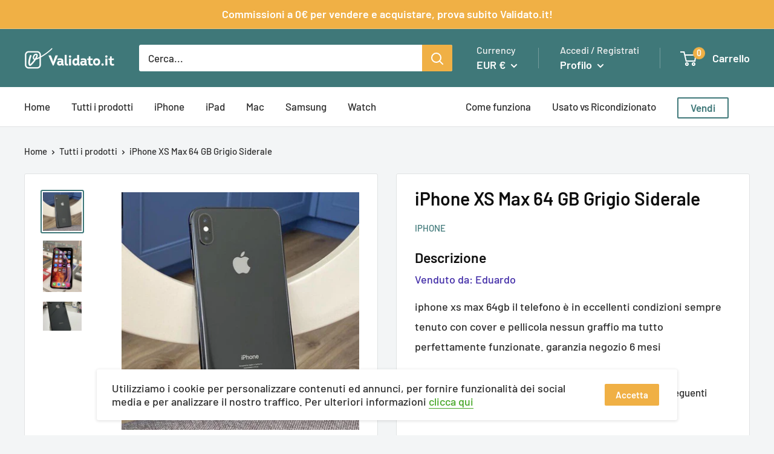

--- FILE ---
content_type: text/javascript
request_url: https://validato.it/cdn/shop/t/15/assets/custom.js?v=90373254691674712701634830420
body_size: -550
content:
//# sourceMappingURL=/cdn/shop/t/15/assets/custom.js.map?v=90373254691674712701634830420


--- FILE ---
content_type: text/plain
request_url: https://www.google-analytics.com/j/collect?v=1&_v=j102&a=507065279&t=pageview&_s=1&dl=https%3A%2F%2Fvalidato.it%2Fproducts%2Fiphone-xs-max-64-gb-grigio-siderale-4&ul=en-us%40posix&dt=iPhone%20XS%20Max%2064%20GB%20Grigio%20Siderale&sr=1280x720&vp=1280x720&_u=YADAAEABAAAAACAAI~&jid=501443086&gjid=1053842810&cid=1372021132.1769362879&tid=UA-194051232-1&_gid=249584605.1769362879&_r=1&_slc=1&gtm=45He61m0n81PGD4CWVv846238043za200zd846238043&gcd=13l3l3l3l1l1&dma=0&tag_exp=103116026~103200004~104527906~104528500~104573694~104684208~104684211~105391252~115938465~115938469~116682875~117041587&z=565863033
body_size: -561
content:
2,cG-KSZ05P5B8X